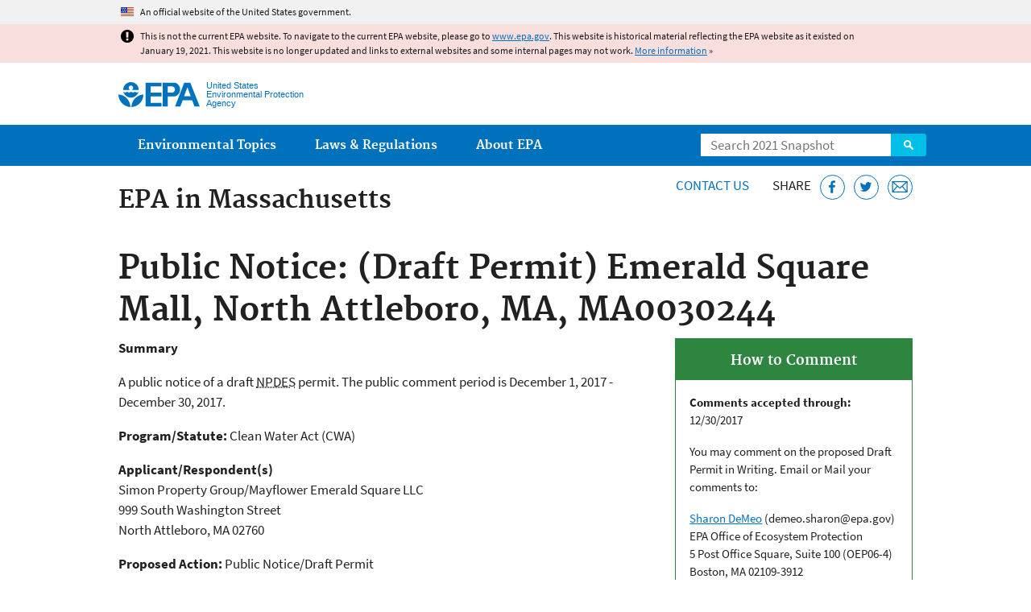

--- FILE ---
content_type: text/css
request_url: https://19january2021snapshot.epa.gov/sites/all/themes/epa/css/contrib/date.min.css?qo3nmu
body_size: 513
content:
div.date-calendar-day{background:#f1f1f1;border:1px solid #e4e2e0;border-bottom-color:#aeb0b5;border-right-color:#aeb0b5;color:#5b616b;float:left;line-height:1;margin:6px 10px 0 0;text-align:center;width:40px}div.date-calendar-day span{display:block;text-align:center}div.date-calendar-day span.month{background-color:#5b616b;color:#f1f1f1;font-size:15px;padding:2px;text-transform:uppercase}div.date-calendar-day span.day{font-size:30px;font-weight:700}div.date-calendar-day span.year{font-size:15px;padding:2px}